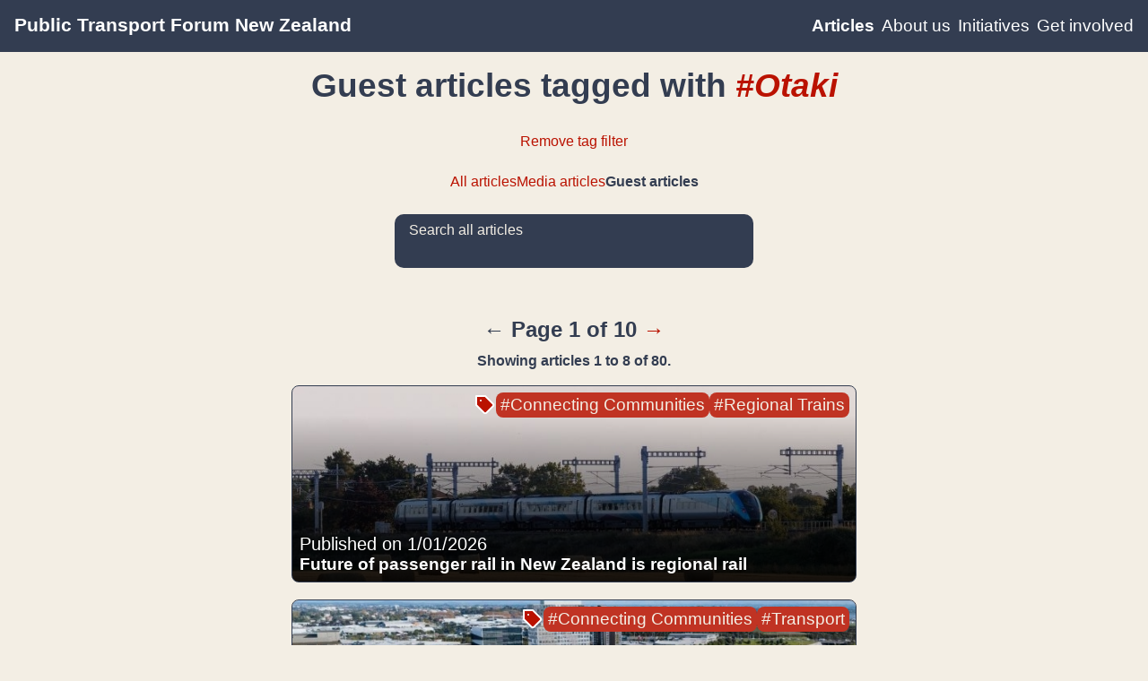

--- FILE ---
content_type: text/html; charset=utf-8
request_url: https://www.publictransportforum.nz/articles/guest/tag/otaki/
body_size: 6966
content:
<!DOCTYPE html><html lang="en-NZ" data-astro-cid-xiqzpj5e> <head><meta charset="utf-8"><meta name="viewport" content="width=device-width"><meta name="robots" content="noindex"><title>Guest articles tagged with #Otaki
	(page 1 of 10) | PTF New Zealand</title><!-- Only preload the two fonts used initally --><link rel="preload" as="font" href="/fonts/atkinson-hyperlegible/atkinson-hyperlegible-v7-latin-ext_latin-regular.woff2" type="font/woff2"><link rel="preload" as="font" href="/fonts/manrope/manrope-v11-latin-800.woff2" type="font/woff2"><link rel="icon" type="image/png" href="/train-icon-144.png"><!-- Built with Astro since v0.21.0 🚀 --><meta name="generator" content="Astro v4.16.19"><!-- Built at: 5/01/2026, 11:26:29 am (Time Zone: Pacific/Auckland, Locale: en-NZ) --><meta name="theme-color" content="#333d51"><link rel="canonical" href="https://www.publictransportforum.nz/articles/guest/tag/otaki/"><meta name="description" content="Future of passenger rail in New Zealand is regional rail, The future of New Zealand's land transport and communities, Light rail for branch lines, Motu Move - n"><meta property="og:title" content="Guest articles tagged with #Otaki
	(page 1 of 10)"><meta property="og:type" content="website"><meta property="og:image" content="https://www.publictransportforum.nz//img/homepage-banner-image.jpg"><meta property="og:url" content="https://www.publictransportforum.nz/articles/guest/tag/otaki/"><meta property="og:image:alt" content="Banner image"><meta property="og:description" content="Future of passenger rail in New Zealand is regional rail, The future of New Zealand's land transport and communities, Light rail for branch lines, Motu Move - national contactless payment system, Motu Move national public transport ticketing system delayed by a year, It is time for a national public transport network, Future of long distance passenger rail services, Time for a national regional passenger rail network "><meta property="og:locale" content="en_NZ"><meta property="og:siteName" content="Public Transport Forum New Zealand"><meta property="article:section" content="Public transport"><meta property="article:publishedTime" content="2026-01-04T22:26:48Z"><meta property="article:tag" content="public transport"><meta property="article:tag" content="transport"><meta property="article:tag" content="NZ"><meta property="article:tag" content="New Zealand"><meta property="article:tag" content="trains"><meta property="article:tag" content="buses"><meta name="twitter:card" content="summary"><!-- RSS Feed auto-discovery tags --><link rel="alternate" type="application/rss+xml" title="Public Transport Forum New Zealand" href="https://www.publictransportforum.nz/feeds/articles.rss.2.0.xml"><link rel="alternate" type="application/atom+xml" title="Public Transport Forum New Zealand" href="https://www.publictransportforum.nz/feeds/articles.atom.1.0.xml"><link rel="alternate" type="application/json" title="Public Transport Forum New Zealand" href="https://www.publictransportforum.nz/feeds/articles.json-feed.1.0.json"><style>.pagination[data-astro-cid-6odiemlo]{align-items:center;display:flex;flex-direction:column;width:100%}.pagination[data-astro-cid-6odiemlo]>[data-astro-cid-6odiemlo]{color:var(--heading-text-colour);font-family:var(--heading-font);font-size:18pt;font-weight:700;line-height:1.4}.pagination[data-astro-cid-6odiemlo]>.article-count[data-astro-cid-6odiemlo]{font-size:12pt;margin-top:var(--spacing);text-align:center}.controls .pagination-link{font-weight:400}@media print{.controls .pagination-link{display:none}}#search-wrapper[data-astro-cid-xuouire3]{height:80px;position:relative;z-index:2;--expanded-width:min(100%,623px);width:var(--expanded-width)}#search[data-astro-cid-xuouire3]{background-color:var(--floating-surface-background-colour);border-radius:10px;color:var(--floating-surface-text-colour);height:auto;left:50%;max-width:var(--expanded-width);position:relative;transform:translate(-50%);width:min(100%,400px);--gap:calc(var(--spacing)*2);box-shadow:0;display:flex;flex-direction:column;overflow:hidden}#search[data-astro-cid-xuouire3]:focus-within{box-shadow:0 2px 14px #000000bf;width:var(--expanded-width)}#results-status-text[data-astro-cid-xuouire3],#search-bar[data-astro-cid-xuouire3] label[data-astro-cid-xuouire3],#search[data-astro-cid-xuouire3]{user-select:none}#search-bar[data-astro-cid-xuouire3]{display:flex}#search-bar[data-astro-cid-xuouire3] label[data-astro-cid-xuouire3]{color:var(--floating-surface-secondary-text-colour);font-size:medium;left:var(--gap);position:absolute;top:var(--spacing);z-index:1}#search-bar-input[data-astro-cid-xuouire3]{background-color:transparent;color:var(--floating-surface-text-colour);font-size:x-large;height:100%;outline:none;padding:calc(var(--gap)/2);padding-left:var(--gap);padding-top:calc(var(--gap)*1.5);width:100%}#search-bar[data-astro-cid-xuouire3]:focus-within #search-bar-input[data-astro-cid-xuouire3]{padding:var(--gap);padding-top:calc(var(--gap)*2)}#search-bar-submit[data-astro-cid-xuouire3]{aspect-ratio:1/1;display:block;height:100%}#search-results[data-astro-cid-xuouire3]{border-top:1px solid var(--floating-surface-text-colour);display:none;height:0;padding:var(--gap);width:100%}#search[data-astro-cid-xuouire3]:focus-within #search-results[data-astro-cid-xuouire3]{display:block;height:auto;max-height:65vh;overflow-y:auto}#search-results mark{background-color:var(--floating-surface-highlight-text-colour);color:var(--not-black);text-decoration-color:var(--not-black)}.search-result{color:var(--floating-surface-text-colour);display:flex;flex-direction:column;text-decoration:none}.search-result-title{font-weight:700}@media print{#search[data-astro-cid-xuouire3]{display:none}}@media (prefers-reduced-motion:no-preference){#search-bar[data-astro-cid-xuouire3],#search-results[data-astro-cid-xuouire3],#search[data-astro-cid-xuouire3]{transition-duration:.25s}}.article-list[data-astro-cid-v3nvcy7o]{--flow-space:1em;display:flex;flex-direction:column;list-style-type:none}.articles-list-wrapper-actually-center-it{align-items:center;display:flex;flex-direction:column}.header[data-astro-cid-v3nvcy7o]{line-height:32pt;margin-top:var(--spacing);text-align:center}.weird-width-stuff[data-astro-cid-v3nvcy7o]{max-width:calc(var(--spacing)*80)}.tag-text[data-astro-cid-v3nvcy7o]{color:var(--button-colour);font-style:italic}.article-filters[data-astro-cid-v3nvcy7o]{display:flex;flex-wrap:wrap;gap:var(--flow-space);justify-content:center;line-height:6pt;width:100%}.article-filters>.current{color:var(--heading-text-colour);font-weight:700}.article-list>li{width:100%}@media print{.article-filters[data-astro-cid-v3nvcy7o],.clear-filter-link[data-astro-cid-v3nvcy7o]{display:none}}
</style>
<link rel="stylesheet" href="/_astro/_page_.0q7dVc7H.css">
<style>.tag-link[data-astro-cid-lpyjduyx]{--tag-link-background:var(--button-text-colour);--tag-link-text:var(--button-colour);--tag-link-border-colour:currentColor;--tag-link-hover-background:var(--tag-link-background);--tag-link-hover-text:var(--tag-link-text);--tag-link-hover-border-colour:var(--tag-link-border-colour);background:var(--tag-link-background);border:1px solid var(--tag-link-border-colour);border-radius:var(--spacing);color:var(--tag-link-text);padding:calc(var(--spacing)/4);padding-left:calc(var(--spacing)/2);padding-right:calc(var(--spacing)/2);text-decoration:none}.tag-link[data-astro-cid-lpyjduyx].filled{--tag-link-background:var(--lighter-button-colour);--tag-link-text:var(--lighter-button-colour-text);--tag-link-border-colour:transparent;--tag-link-hover-background:var(--tag-link-background);--tag-link-hover-text:var(--tag-link-text);--tag-link-hover-border-colour:var(--tag-link-border-colour)}.tag-link[data-astro-cid-lpyjduyx]:hover{background-color:var(--tag-link-hover-background);border-color:var(--tag-link-hover-border-colour);color:var(--tag-link-hover-text);text-decoration:underline}.wrapper[data-astro-cid-5iq47twj]{display:flex;gap:var(--spacing);width:100%}.wrapper[data-astro-cid-5iq47twj].center{align-items:center;justify-content:center}.wrapper[data-astro-cid-5iq47twj].big{flex-direction:column}.tag-icon[data-astro-cid-5iq47twj],.tag-text[data-astro-cid-5iq47twj]{color:var(--button-colour)}.tags[data-astro-cid-5iq47twj]{display:flex;flex-wrap:wrap;gap:var(--spacing)}.center[data-astro-cid-5iq47twj] .tags[data-astro-cid-5iq47twj]{justify-content:center}.heading[data-astro-cid-5iq47twj]{font-size:var(--h5-font-size);font-weight:700}@media print{.wrapper[data-astro-cid-5iq47twj]{display:none}}
.article-card-wrapper[data-astro-cid-f26jqzk4]{background:transparent;height:calc(var(--spacing-unit)*4);list-style-type:none;max-width:calc(var(--spacing)*80);position:relative;width:100%}.article-card-content[data-astro-cid-f26jqzk4]{background-image:linear-gradient(0deg,#000000e6,#0000 85%);border:1px solid var(--heading-text-colour);border-radius:var(--spacing);color:var(--heading-text-colour);display:flex;flex-direction:column;height:220px;overflow:hidden;position:relative;text-decoration:none}.article-card-content[data-astro-cid-f26jqzk4]:hover{text-decoration:none}.article-card-content[data-astro-cid-f26jqzk4]:focus{border-style:dashed}.article-card-content[data-astro-cid-f26jqzk4]:focus,.article-card-content[data-astro-cid-f26jqzk4]:hover{border-color:var(--link-colour)}.article-card-content[data-astro-cid-f26jqzk4]:focus .external-domain[data-astro-cid-f26jqzk4],.article-card-content[data-astro-cid-f26jqzk4]:hover .external-domain[data-astro-cid-f26jqzk4]{text-decoration:underline}.tags[data-astro-cid-f26jqzk4]{align-items:center;gap:var(--spacing);position:absolute;right:var(--spacing);top:var(--spacing)}.info[data-astro-cid-f26jqzk4],.tags[data-astro-cid-f26jqzk4]{display:flex}.info[data-astro-cid-f26jqzk4]{--flow-space:var(--spacing);color:var(--white);flex:3;flex-direction:column;padding:var(--spacing)}.title-text[data-astro-cid-f26jqzk4]{font-family:var(--heading-font);font-weight:800}.article-card-content[data-astro-cid-f26jqzk4]:hover .title-text[data-astro-cid-f26jqzk4]{text-decoration:underline}.meta[data-astro-cid-f26jqzk4]{align-items:center;display:flex}.thumbnail[data-astro-cid-f26jqzk4]{height:100%;left:0;object-fit:cover;position:absolute;top:0;width:100%;z-index:-1}.info[data-astro-cid-f26jqzk4]{flex-direction:column-reverse}.meta[data-astro-cid-f26jqzk4]{font-size:var(--normal-text)}.external-domain[data-astro-cid-f26jqzk4],.external-icon{margin-left:var(--spacing)}@media (max-width:600px){.external-domain[data-astro-cid-f26jqzk4],.tags[data-astro-cid-f26jqzk4]{display:none}}@media print{.article-card-wrapper[data-astro-cid-f26jqzk4]{border:0;border-radius:0;overflow:initial}.info[data-astro-cid-f26jqzk4]{padding-top:0}.meta[data-astro-cid-f26jqzk4] em[data-astro-cid-f26jqzk4]{font-style:normal}}
</style><script type="module">const n=document.getElementById("search-bar"),r=document.getElementById("search-results-list"),t=document.getElementById("results-status-text");let i=[];n.addEventListener("submit",async l=>{l.preventDefault();const c=new FormData(n).get("q").toString().trim();if(!window.pagefind){console.info("Submitetd before pagefind loaded!"),t.innerText="Search is still loading... please wait";return}t.innerText="Loading...",r.innerHTML="";const d=(await window.pagefind.search(c)).results;t.innerText="",i=d.map(async a=>{const e=await a.data();if(!a)return;const s=document.createElement("ul");return s.innerHTML=`<a href="${e.url}" class="search-result">
				<span class="search-result-title">${e.meta.title}</span>
				<span class="search-result-excerpt">${e.excerpt}</span>
			</a>`,r.appendChild(s),[e,s]})});n.addEventListener("blur",()=>{i.length==0&&(t.innerText="Type something and press enter to search.")},!0);
</script>
<script type="module" src="/_astro/page.D2ytOAYA.js"></script></head> <body data-astro-cid-xiqzpj5e> <nav class="header-wrapper" data-astro-cid-5knycien style="--short-title-text: &#34;PTF New Zealand&#34;;"> <a class="link-to-homepage" href="/" data-astro-cid-5knycien style="--short-title-text: &#34;PTF New Zealand&#34;;"><span class="link-to-homepage-text" data-astro-cid-5knycien style="--short-title-text: &#34;PTF New Zealand&#34;;">Public Transport Forum New Zealand</span> </a> <div class="nav-items" data-astro-cid-5knycien style="--short-title-text: &#34;PTF New Zealand&#34;;"> <a href="/articles" class="navbar-link current-page" data-astro-cid-5knycien style="--short-title-text: &#34;PTF New Zealand&#34;;"> Articles </a><a href="/about" class="navbar-link" data-astro-cid-5knycien style="--short-title-text: &#34;PTF New Zealand&#34;;"> About us </a><a href="/initiatives" class="navbar-link" data-astro-cid-5knycien style="--short-title-text: &#34;PTF New Zealand&#34;;"> Initiatives </a><a href="/get-involved" class="navbar-link" data-astro-cid-5knycien style="--short-title-text: &#34;PTF New Zealand&#34;;"> Get involved </a> </div> </nav>  <main class="center-content articles-list-wrapper-actually-center-it flow main" id="content" data-astro-cid-xiqzpj5e>  <h1 class="header" data-astro-cid-v3nvcy7o style="--card-width: 623;"> Guest articles 
tagged with <span class="tag-text" data-astro-cid-v3nvcy7o style="--card-width: 623;">#Otaki</span>  </h1> <a href="/articles/guest" class="link clear-filter-link" data-astro-cid-v3nvcy7o style="--card-width: 623;">
Remove tag filter
</a><div class="article-filters" data-astro-cid-v3nvcy7o style="--card-width: 623;"> <a href="/articles/tag/otaki" class="link  filter-mode" data-astro-cid-v3nvcy7o>All articles</a><a href="/articles/media/tag/otaki" class="link  filter-mode" data-astro-cid-v3nvcy7o>Media articles</a><span class="current filter-mode" data-astro-cid-v3nvcy7o>Guest articles</span> </div> <noscript><p data-astro-cid-xuouire3>
The search bar needs JavaScript enabled to work normally. It'll go to Google
		without JavaScript.
</p></noscript><div id="search-wrapper" data-astro-cid-xuouire3><search id="search" title="Search all articles" data-astro-cid-xuouire3><form id="search-bar" action="https://google.com/search" target="_blank" data-astro-cid-xuouire3><label for="search-bar-input" data-astro-cid-xuouire3>Search all articles</label><input type="search" autocomplete="off" id="search-bar-input" name="q" data-astro-cid-xuouire3><button id="search-bar-submit" type="submit" class="sr-and-tab-only" data-astro-cid-xuouire3>Search</button></form><div id="search-results" data-astro-cid-xuouire3><p id="results-status-text" data-astro-cid-xuouire3>Type something and press enter to search.</p><ul id="search-results-list" data-astro-cid-xuouire3></ul></div></search></div><script>
async function setupPagefind() {
	window.pagefind = await import("/pagefind/pagefind.js").then((pf) => {
		pf.init();
		return pf;
	});
}
setupPagefind();
</script> <div class="pagination" data-astro-cid-6odiemlo> <span class="controls" data-astro-cid-6odiemlo><span aria-description="Link to previous page (disabled on first page)" class="pagination-link" data-astro-cid-6odiemlo>
←
</span>
Page 1 of 10 <a href="/articles/guest/tag/otaki/2" title="Next page" aria-description="Link to next page" class="link pagination-link" data-astro-cid-6odiemlo>
→
</a> </span> <span class="article-count" data-astro-cid-6odiemlo>
Showing articles  1 to  8 of 80.
</span> </div>  <ul class="article-list flow no-bullets" data-astro-cid-v3nvcy7o style="--card-width: 623;">  <li data-pagefind-ignore class="article-card-wrapper" data-astro-cid-f26jqzk4> <a href="/articles/article/the-future-of-passenger-rail-in-new-zealand-is-regional-rail-07-07-2025" class="article-card-content" data-astro-cid-f26jqzk4> <picture data-astro-cid-f26jqzk4> <source srcset="/img/electrictrain-700.jpeg" type="image/avif"><source srcset="/img/electrictrain-700.jpeg" type="image/webp"> <img src="/img/electrictrain-700.jpeg" alt="" class="thumbnail" loading="lazy" data-astro-cid-f26jqzk4 width="623" height="220" decoding="async"> </picture> <div class="info flow" data-astro-cid-f26jqzk4> <div class="title-text" data-astro-cid-f26jqzk4> Future of passenger rail in New Zealand is regional rail </div> <div class="meta" data-astro-cid-f26jqzk4> <span class="published-at" data-astro-cid-f26jqzk4>Published on 1/01/2026</span>  </div> </div> </a><div class="tags" title="Tags" data-astro-cid-f26jqzk4> <svg xmlns="http://www.w3.org/2000/svg" width="24" height="24" viewBox="0 0 24 24" stroke-width="2" stroke-linecap="round" stroke-linejoin="round" class="icon feather feather-tag" title="Tags"> <use href="#icon-feather-tag" fill="var(--button-colour)" stroke="currentColor" style="color: var(--button-colour-text);" data-astro-cid-f26jqzk4></use> </svg> <a href="/articles/guest/tag/connecting-communities" class="tag-link filled" data-astro-cid-lpyjduyx>
#Connecting Communities </a> <a href="/articles/guest/tag/regional-trains" class="tag-link filled" data-astro-cid-lpyjduyx>
#Regional Trains </a>  </div> </li> <li data-pagefind-ignore class="article-card-wrapper" data-astro-cid-f26jqzk4> <a href="/articles/article/the-future-of-new-zealand-land-transport-08-03-2024" class="article-card-content" data-astro-cid-f26jqzk4> <picture data-astro-cid-f26jqzk4> <source srcset="/img/sylvia-park-mall.jpg" type="image/avif"><source srcset="/img/sylvia-park-mall.jpg" type="image/webp"> <img src="/img/sylvia-park-mall.jpg" alt="" class="thumbnail" loading="lazy" data-astro-cid-f26jqzk4 width="623" height="220" decoding="async"> </picture> <div class="info flow" data-astro-cid-f26jqzk4> <div class="title-text" data-astro-cid-f26jqzk4> The future of New Zealand&apos;s land transport and communities </div> <div class="meta" data-astro-cid-f26jqzk4> <span class="published-at" data-astro-cid-f26jqzk4>Published on 1/12/2025</span>  </div> </div> </a><div class="tags" title="Tags" data-astro-cid-f26jqzk4> <svg xmlns="http://www.w3.org/2000/svg" width="24" height="24" viewBox="0 0 24 24" stroke-width="2" stroke-linecap="round" stroke-linejoin="round" class="icon feather feather-tag" title="Tags"> <use href="#icon-feather-tag" fill="var(--button-colour)" stroke="currentColor" style="color: var(--button-colour-text);" data-astro-cid-f26jqzk4></use> </svg> <a href="/articles/guest/tag/connecting-communities" class="tag-link filled" data-astro-cid-lpyjduyx>
#Connecting Communities </a> <a href="/articles/guest/tag/transport" class="tag-link filled" data-astro-cid-lpyjduyx>
#Transport </a>  </div> </li> <li data-pagefind-ignore class="article-card-wrapper" data-astro-cid-f26jqzk4> <a href="/articles/article/light-rail-for-branch-lines-15-01-2022" class="article-card-content" data-astro-cid-f26jqzk4> <picture data-astro-cid-f26jqzk4> <source srcset="/img/rvlr-railcar.png" type="image/avif"><source srcset="/img/rvlr-railcar.png" type="image/webp"> <img src="/img/rvlr-railcar.png" alt="" class="thumbnail" loading="lazy" data-astro-cid-f26jqzk4 width="623" height="220" decoding="async"> </picture> <div class="info flow" data-astro-cid-f26jqzk4> <div class="title-text" data-astro-cid-f26jqzk4> Light rail for branch lines </div> <div class="meta" data-astro-cid-f26jqzk4> <span class="published-at" data-astro-cid-f26jqzk4>Published on 9/10/2025</span>  </div> </div> </a><div class="tags" title="Tags" data-astro-cid-f26jqzk4> <svg xmlns="http://www.w3.org/2000/svg" width="24" height="24" viewBox="0 0 24 24" stroke-width="2" stroke-linecap="round" stroke-linejoin="round" class="icon feather feather-tag" title="Tags"> <use href="#icon-feather-tag" fill="var(--button-colour)" stroke="currentColor" style="color: var(--button-colour-text);" data-astro-cid-f26jqzk4></use> </svg> <a href="/articles/guest/tag/connecting-communities" class="tag-link filled" data-astro-cid-lpyjduyx>
#Connecting Communities </a> <a href="/articles/guest/tag/trains" class="tag-link filled" data-astro-cid-lpyjduyx>
#Trains </a>  </div> </li> <li data-pagefind-ignore class="article-card-wrapper" data-astro-cid-f26jqzk4> <a href="/articles/article/new-national-public-transport-payment-system-12-06-2024" class="article-card-content" data-astro-cid-f26jqzk4> <picture data-astro-cid-f26jqzk4> <source srcset="/img/motumove-a.jpg" type="image/avif"><source srcset="/img/motumove-a.jpg" type="image/webp"> <img src="/img/motumove-a.jpg" alt="" class="thumbnail" loading="lazy" data-astro-cid-f26jqzk4 width="623" height="220" decoding="async"> </picture> <div class="info flow" data-astro-cid-f26jqzk4> <div class="title-text" data-astro-cid-f26jqzk4> Motu Move - national contactless payment system </div> <div class="meta" data-astro-cid-f26jqzk4> <span class="published-at" data-astro-cid-f26jqzk4>Published on 1/10/2025</span>  </div> </div> </a><div class="tags" title="Tags" data-astro-cid-f26jqzk4> <svg xmlns="http://www.w3.org/2000/svg" width="24" height="24" viewBox="0 0 24 24" stroke-width="2" stroke-linecap="round" stroke-linejoin="round" class="icon feather feather-tag" title="Tags"> <use href="#icon-feather-tag" fill="var(--button-colour)" stroke="currentColor" style="color: var(--button-colour-text);" data-astro-cid-f26jqzk4></use> </svg> <a href="/articles/guest/tag/public-transport" class="tag-link filled" data-astro-cid-lpyjduyx>
#Public Transport </a> <a href="/articles/guest/tag/integrated-ticketing" class="tag-link filled" data-astro-cid-lpyjduyx>
#Integrated Ticketing </a>  </div> </li> <li data-pagefind-ignore class="article-card-wrapper" data-astro-cid-f26jqzk4> <a href="/articles/article/motu-move-national-public-transport-ticketing-system-delayed-by-a-year-13-09-2025" class="article-card-content" data-astro-cid-f26jqzk4> <picture data-astro-cid-f26jqzk4> <source srcset="/img/motumove-a.jpg" type="image/avif"><source srcset="/img/motumove-a.jpg" type="image/webp"> <img src="/img/motumove-a.jpg" alt="" class="thumbnail" loading="lazy" data-astro-cid-f26jqzk4 width="623" height="220" decoding="async"> </picture> <div class="info flow" data-astro-cid-f26jqzk4> <div class="title-text" data-astro-cid-f26jqzk4> Motu Move national public transport ticketing system delayed by a year </div> <div class="meta" data-astro-cid-f26jqzk4> <span class="published-at" data-astro-cid-f26jqzk4>Published on 10/09/2025</span>  </div> </div> </a><div class="tags" title="Tags" data-astro-cid-f26jqzk4> <svg xmlns="http://www.w3.org/2000/svg" width="24" height="24" viewBox="0 0 24 24" stroke-width="2" stroke-linecap="round" stroke-linejoin="round" class="icon feather feather-tag" title="Tags"> <use href="#icon-feather-tag" fill="var(--button-colour)" stroke="currentColor" style="color: var(--button-colour-text);" data-astro-cid-f26jqzk4></use> </svg> <a href="/articles/guest/tag/public-transport" class="tag-link filled" data-astro-cid-lpyjduyx>
#Public Transport </a> <a href="/articles/guest/tag/integrated-ticketing" class="tag-link filled" data-astro-cid-lpyjduyx>
#Integrated Ticketing </a>  </div> </li> <li data-pagefind-ignore class="article-card-wrapper" data-astro-cid-f26jqzk4> <a href="/articles/article/national-public-transport-network-07-06-2022" class="article-card-content" data-astro-cid-f26jqzk4> <picture data-astro-cid-f26jqzk4> <source srcset="/img/akl-metro-a.jpg" type="image/avif"><source srcset="/img/akl-metro-a.jpg" type="image/webp"> <img src="/img/akl-metro-a.jpg" alt="" class="thumbnail" loading="lazy" data-astro-cid-f26jqzk4 width="623" height="220" decoding="async"> </picture> <div class="info flow" data-astro-cid-f26jqzk4> <div class="title-text" data-astro-cid-f26jqzk4> It is time for a national public transport network </div> <div class="meta" data-astro-cid-f26jqzk4> <span class="published-at" data-astro-cid-f26jqzk4>Published on 1/09/2025</span>  </div> </div> </a><div class="tags" title="Tags" data-astro-cid-f26jqzk4> <svg xmlns="http://www.w3.org/2000/svg" width="24" height="24" viewBox="0 0 24 24" stroke-width="2" stroke-linecap="round" stroke-linejoin="round" class="icon feather feather-tag" title="Tags"> <use href="#icon-feather-tag" fill="var(--button-colour)" stroke="currentColor" style="color: var(--button-colour-text);" data-astro-cid-f26jqzk4></use> </svg> <a href="/articles/guest/tag/connecting-communities" class="tag-link filled" data-astro-cid-lpyjduyx>
#Connecting Communities </a> <a href="/articles/guest/tag/public-transport" class="tag-link filled" data-astro-cid-lpyjduyx>
#Public Transport </a>  </div> </li> <li data-pagefind-ignore class="article-card-wrapper" data-astro-cid-f26jqzk4> <a href="/articles/article/future-of-passenger-rail-services-in-new-zealand-05-01-2023" class="article-card-content" data-astro-cid-f26jqzk4> <picture data-astro-cid-f26jqzk4> <source srcset="/img/northern-explorer.jpg" type="image/avif"><source srcset="/img/northern-explorer.jpg" type="image/webp"> <img src="/img/northern-explorer.jpg" alt="" class="thumbnail" loading="lazy" data-astro-cid-f26jqzk4 width="623" height="220" decoding="async"> </picture> <div class="info flow" data-astro-cid-f26jqzk4> <div class="title-text" data-astro-cid-f26jqzk4> Future of long distance passenger rail services </div> <div class="meta" data-astro-cid-f26jqzk4> <span class="published-at" data-astro-cid-f26jqzk4>Published on 1/08/2025</span>  </div> </div> </a><div class="tags" title="Tags" data-astro-cid-f26jqzk4> <svg xmlns="http://www.w3.org/2000/svg" width="24" height="24" viewBox="0 0 24 24" stroke-width="2" stroke-linecap="round" stroke-linejoin="round" class="icon feather feather-tag" title="Tags"> <use href="#icon-feather-tag" fill="var(--button-colour)" stroke="currentColor" style="color: var(--button-colour-text);" data-astro-cid-f26jqzk4></use> </svg> <a href="/articles/guest/tag/connecting-communities" class="tag-link filled" data-astro-cid-lpyjduyx>
#Connecting Communities </a> <a href="/articles/guest/tag/long-distance-trains" class="tag-link filled" data-astro-cid-lpyjduyx>
#Long Distance Trains </a>  </div> </li> <li data-pagefind-ignore class="article-card-wrapper" data-astro-cid-f26jqzk4> <a href="/articles/article/new-zealands-regional-passenger-rail-network-20-08-2022" class="article-card-content" data-astro-cid-f26jqzk4> <picture data-astro-cid-f26jqzk4> <source srcset="/img/electrictrain-700.jpeg" type="image/avif"><source srcset="/img/electrictrain-700.jpeg" type="image/webp"> <img src="/img/electrictrain-700.jpeg" alt="" class="thumbnail" loading="lazy" data-astro-cid-f26jqzk4 width="623" height="220" decoding="async"> </picture> <div class="info flow" data-astro-cid-f26jqzk4> <div class="title-text" data-astro-cid-f26jqzk4> Time for a national regional passenger rail network </div> <div class="meta" data-astro-cid-f26jqzk4> <span class="published-at" data-astro-cid-f26jqzk4>Published on 1/07/2025</span>  </div> </div> </a><div class="tags" title="Tags" data-astro-cid-f26jqzk4> <svg xmlns="http://www.w3.org/2000/svg" width="24" height="24" viewBox="0 0 24 24" stroke-width="2" stroke-linecap="round" stroke-linejoin="round" class="icon feather feather-tag" title="Tags"> <use href="#icon-feather-tag" fill="var(--button-colour)" stroke="currentColor" style="color: var(--button-colour-text);" data-astro-cid-f26jqzk4></use> </svg> <a href="/articles/guest/tag/connecting-communities" class="tag-link filled" data-astro-cid-lpyjduyx>
#Connecting Communities </a> <a href="/articles/guest/tag/regional-trains" class="tag-link filled" data-astro-cid-lpyjduyx>
#Regional Trains </a>  </div> </li>  </ul> <div class="pagination" data-astro-cid-6odiemlo> <span class="controls" data-astro-cid-6odiemlo><span aria-description="Link to previous page (disabled on first page)" class="pagination-link" data-astro-cid-6odiemlo>
←
</span>
Page 1 of 10 <a href="/articles/guest/tag/otaki/2" title="Next page" aria-description="Link to next page" class="link pagination-link" data-astro-cid-6odiemlo>
→
</a> </span>  </div>  <div class="weird-width-stuff" data-astro-cid-v3nvcy7o style="--card-width: 623;"> <div data-pagefind-ignore class="wrapper big center" data-astro-cid-5iq47twj> <span class="heading" data-astro-cid-5iq47twj> Change tag filter from  <span class="tag-text" data-astro-cid-5iq47twj>#Otaki</span> </span> <div class="tags" data-astro-cid-5iq47twj>  <a href="/articles/guest/tag/ashburton" class="tag-link" data-astro-cid-lpyjduyx>
#Ashburton </a> <a href="/articles/guest/tag/auckland" class="tag-link" data-astro-cid-lpyjduyx>
#Auckland </a> <a href="/articles/guest/tag/bay-of-plenty" class="tag-link" data-astro-cid-lpyjduyx>
#Bay Of Plenty </a> <a href="/articles/guest/tag/blenheim" class="tag-link" data-astro-cid-lpyjduyx>
#Blenheim </a> <a href="/articles/guest/tag/budget" class="tag-link" data-astro-cid-lpyjduyx>
#Budget </a> <a href="/articles/guest/tag/buses" class="tag-link" data-astro-cid-lpyjduyx>
#Buses </a> <a href="/articles/guest/tag/campaigns" class="tag-link" data-astro-cid-lpyjduyx>
#Campaigns </a> <a href="/articles/guest/tag/canterbury" class="tag-link" data-astro-cid-lpyjduyx>
#Canterbury </a> <a href="/articles/guest/tag/cars" class="tag-link" data-astro-cid-lpyjduyx>
#Cars </a> <a href="/articles/guest/tag/cc2030" class="tag-link" data-astro-cid-lpyjduyx>
#Cc2030 </a> <a href="/articles/guest/tag/christchurch" class="tag-link" data-astro-cid-lpyjduyx>
#Christchurch </a> <a href="/articles/guest/tag/cityconnect" class="tag-link" data-astro-cid-lpyjduyx>
#Cityconnect </a> <a href="/articles/guest/tag/climate-change" class="tag-link" data-astro-cid-lpyjduyx>
#Climate Change </a> <a href="/articles/guest/tag/concept-plans" class="tag-link" data-astro-cid-lpyjduyx>
#Concept Plans </a> <a href="/articles/guest/tag/connecting-communities" class="tag-link" data-astro-cid-lpyjduyx>
#Connecting Communities </a> <a href="/articles/guest/tag/dunedin" class="tag-link" data-astro-cid-lpyjduyx>
#Dunedin </a> <a href="/articles/guest/tag/electric-buses" class="tag-link" data-astro-cid-lpyjduyx>
#Electric Buses </a> <a href="/articles/guest/tag/ferries" class="tag-link" data-astro-cid-lpyjduyx>
#Ferries </a> <a href="/articles/guest/tag/fly-less-kiwis" class="tag-link" data-astro-cid-lpyjduyx>
#Fly-less Kiwis </a> <a href="/articles/guest/tag/gisborne" class="tag-link" data-astro-cid-lpyjduyx>
#Gisborne </a> <a href="/articles/guest/tag/greymouth" class="tag-link" data-astro-cid-lpyjduyx>
#Greymouth </a> <a href="/articles/guest/tag/hamilton" class="tag-link" data-astro-cid-lpyjduyx>
#Hamilton </a> <a href="/articles/guest/tag/hastings" class="tag-link" data-astro-cid-lpyjduyx>
#Hastings </a> <a href="/articles/guest/tag/hawkes-bay" class="tag-link" data-astro-cid-lpyjduyx>
#Hawkes Bay </a> <a href="/articles/guest/tag/heritage-trains" class="tag-link" data-astro-cid-lpyjduyx>
#Heritage Trains </a> <a href="/articles/guest/tag/infrastructure" class="tag-link" data-astro-cid-lpyjduyx>
#Infrastructure </a> <a href="/articles/guest/tag/integrated-ticketing" class="tag-link" data-astro-cid-lpyjduyx>
#Integrated Ticketing </a> <a href="/articles/guest/tag/invercargill" class="tag-link" data-astro-cid-lpyjduyx>
#Invercargill </a> <a href="/articles/guest/tag/kaikoura" class="tag-link" data-astro-cid-lpyjduyx>
#Kaikoura </a> <a href="/articles/guest/tag/last-mile" class="tag-link" data-astro-cid-lpyjduyx>
#Last Mile </a> <a href="/articles/guest/tag/lets-reform-rail" class="tag-link" data-astro-cid-lpyjduyx>
#Lets Reform Rail </a> <a href="/articles/guest/tag/levin" class="tag-link" data-astro-cid-lpyjduyx>
#Levin </a> <a href="/articles/guest/tag/light-rail" class="tag-link" data-astro-cid-lpyjduyx>
#Light Rail </a> <a href="/articles/guest/tag/long-distance-buses" class="tag-link" data-astro-cid-lpyjduyx>
#Long Distance Buses </a> <a href="/articles/guest/tag/long-distance-trains" class="tag-link" data-astro-cid-lpyjduyx>
#Long Distance Trains </a> <a href="/articles/guest/tag/manawatu" class="tag-link" data-astro-cid-lpyjduyx>
#Manawatu </a> <a href="/articles/guest/tag/marlborough" class="tag-link" data-astro-cid-lpyjduyx>
#Marlborough </a> <a href="/articles/guest/tag/masterton" class="tag-link" data-astro-cid-lpyjduyx>
#Masterton </a> <a href="/articles/guest/tag/napier" class="tag-link" data-astro-cid-lpyjduyx>
#Napier </a> <a href="/articles/guest/tag/national-park" class="tag-link" data-astro-cid-lpyjduyx>
#National Park </a> <a href="/articles/guest/tag/nelson" class="tag-link" data-astro-cid-lpyjduyx>
#Nelson </a> <a href="/articles/guest/tag/new-plymouth" class="tag-link" data-astro-cid-lpyjduyx>
#New Plymouth </a> <a href="/articles/guest/tag/night-trains" class="tag-link" data-astro-cid-lpyjduyx>
#Night Trains </a> <a href="/articles/guest/tag/northland" class="tag-link" data-astro-cid-lpyjduyx>
#Northland </a> <a href="/articles/guest/tag/nz-rail-coalition" class="tag-link" data-astro-cid-lpyjduyx>
#NZ Rail Coalition </a> <a href="/articles/guest/tag/oamaru" class="tag-link" data-astro-cid-lpyjduyx>
#Oamaru </a> <a href="/articles/guest/tag/ohakune" class="tag-link" data-astro-cid-lpyjduyx>
#Ohakune </a> <a href="/articles/guest/tag/on-demand-buses" class="tag-link" data-astro-cid-lpyjduyx>
#On Demand Buses </a> <a href="/articles/guest/tag/opinions" class="tag-link" data-astro-cid-lpyjduyx>
#Opinions </a> <a href="/articles/guest/tag/otago" class="tag-link" data-astro-cid-lpyjduyx>
#Otago </a> <a href="/articles/guest/tag/palmerston-north" class="tag-link" data-astro-cid-lpyjduyx>
#Palmerston North </a> <a href="/articles/guest/tag/parliamentary-inquiry" class="tag-link" data-astro-cid-lpyjduyx>
#Parliamentary Inquiry </a> <a href="/articles/guest/tag/passenger-transport" class="tag-link" data-astro-cid-lpyjduyx>
#Passenger Transport </a> <a href="/articles/guest/tag/picton" class="tag-link" data-astro-cid-lpyjduyx>
#Picton </a> <a href="/articles/guest/tag/press-release" class="tag-link" data-astro-cid-lpyjduyx>
#Press Release </a> <a href="/articles/guest/tag/ptua" class="tag-link" data-astro-cid-lpyjduyx>
#Ptua </a> <a href="/articles/guest/tag/public-transport" class="tag-link" data-astro-cid-lpyjduyx>
#Public Transport </a> <a href="/articles/guest/tag/queenstown" class="tag-link" data-astro-cid-lpyjduyx>
#Queenstown </a> <a href="/articles/guest/tag/recreation" class="tag-link" data-astro-cid-lpyjduyx>
#Recreation </a> <a href="/articles/guest/tag/regional-buses" class="tag-link" data-astro-cid-lpyjduyx>
#Regional Buses </a> <a href="/articles/guest/tag/regional-trains" class="tag-link" data-astro-cid-lpyjduyx>
#Regional Trains </a> <a href="/articles/guest/tag/roads" class="tag-link" data-astro-cid-lpyjduyx>
#Roads </a> <a href="/articles/guest/tag/rotorua" class="tag-link" data-astro-cid-lpyjduyx>
#Rotorua </a> <a href="/articles/guest/tag/save-our-trains" class="tag-link" data-astro-cid-lpyjduyx>
#Save Our Trains </a> <a href="/articles/guest/tag/southland" class="tag-link" data-astro-cid-lpyjduyx>
#Southland </a> <a href="/articles/guest/tag/taihape" class="tag-link" data-astro-cid-lpyjduyx>
#Taihape </a> <a href="/articles/guest/tag/taranaki" class="tag-link" data-astro-cid-lpyjduyx>
#Taranaki </a> <a href="/articles/guest/tag/tasman" class="tag-link" data-astro-cid-lpyjduyx>
#Tasman </a> <a href="/articles/guest/tag/taumarunui" class="tag-link" data-astro-cid-lpyjduyx>
#Taumarunui </a> <a href="/articles/guest/tag/taupo" class="tag-link" data-astro-cid-lpyjduyx>
#Taupo </a> <a href="/articles/guest/tag/tauranga" class="tag-link" data-astro-cid-lpyjduyx>
#Tauranga </a> <a href="/articles/guest/tag/timaru" class="tag-link" data-astro-cid-lpyjduyx>
#Timaru </a> <a href="/articles/guest/tag/tourism" class="tag-link" data-astro-cid-lpyjduyx>
#Tourism </a> <a href="/articles/guest/tag/trac" class="tag-link" data-astro-cid-lpyjduyx>
#Trac </a> <a href="/articles/guest/tag/trains" class="tag-link" data-astro-cid-lpyjduyx>
#Trains </a> <a href="/articles/guest/tag/transport" class="tag-link" data-astro-cid-lpyjduyx>
#Transport </a> <a href="/articles/guest/tag/urban-buses" class="tag-link" data-astro-cid-lpyjduyx>
#Urban Buses </a> <a href="/articles/guest/tag/urban-planning" class="tag-link" data-astro-cid-lpyjduyx>
#Urban Planning </a> <a href="/articles/guest/tag/urban-trains" class="tag-link" data-astro-cid-lpyjduyx>
#Urban Trains </a> <a href="/articles/guest/tag/waikato" class="tag-link" data-astro-cid-lpyjduyx>
#Waikato </a> <a href="/articles/guest/tag/wellington" class="tag-link" data-astro-cid-lpyjduyx>
#Wellington </a> <a href="/articles/guest/tag/west-coast" class="tag-link" data-astro-cid-lpyjduyx>
#West Coast </a> <a href="/articles/guest/tag/whanganui" class="tag-link" data-astro-cid-lpyjduyx>
#Whanganui </a> <a href="/articles/guest/tag/whangarei" class="tag-link" data-astro-cid-lpyjduyx>
#Whangarei </a> <a href="/articles/guest/tag/whats-wrong" class="tag-link" data-astro-cid-lpyjduyx>
#Whats Wrong </a> <a href="/articles/guest/tag/workshop" class="tag-link" data-astro-cid-lpyjduyx>
#Workshop </a>  </div> </div>  </div>  </main> <footer class="footer" data-astro-cid-k2f5zb5c> <section class="contact-info" data-astro-cid-k2f5zb5c> <span class="heading" data-astro-cid-k2f5zb5c>Contact us</span> <div class="footer-links" data-astro-cid-k2f5zb5c> <span class="footer-text" data-astro-cid-k2f5zb5c>
Email:
<a href="/cdn-cgi/l/email-protection#0e666b6262614e7e7b6c62676d7a7c6f607d7e617c7a68617c7b63206074" class="footer-link" data-astro-cid-k2f5zb5c><span class="__cf_email__" data-cfemail="fa929f969695ba8a8f989693998e889b94898a95888e9c95888f97d49480">[email&#160;protected]</span>
</a> </span> <span class="footer-text" data-astro-cid-k2f5zb5c>Phone:
<a href="tel:+64078463204" class="footer-link" data-astro-cid-k2f5zb5c>(+64) 07 846 3204</a> </span> </div> </section> <div class="footer-links" data-astro-cid-k2f5zb5c> <!-- <a href="/data-gathering" class="footer-text">Our data-gathering practices</a> --> <a href="/feeds" class="footer-text footer-link" data-astro-cid-k2f5zb5c> <svg xmlns="http://www.w3.org/2000/svg" width="18" height="18" viewBox="0 0 24 24" stroke-width="2" stroke-linecap="round" stroke-linejoin="round" class="icon feather feather-rss"> <use href="#icon-feather-rss" fill="none" stroke="currentColor" data-astro-cid-k2f5zb5c></use> </svg>
RSS feeds
</a> <span class="footer-text" data-astro-cid-k2f5zb5c>Website by
<a class="footer-link" href="https://zade.viggers.net" rel="noopener noreferrer" target="_blank" data-astro-cid-k2f5zb5c>Zade Viggers
</a> </span> </div> </footer>    <!-- Icons --> <svg style="display: none;" data-astro-cid-xiqzpj5e> <symbol id="icon-feather-list" data-astro-cid-xiqzpj5e> <line x1="8" y1="6" x2="21" y2="6" data-astro-cid-xiqzpj5e></line><line x1="8" y1="12" x2="21" y2="12" data-astro-cid-xiqzpj5e></line><line x1="8" y1="18" x2="21" y2="18" data-astro-cid-xiqzpj5e></line><line x1="3" y1="6" x2="3.01" y2="6" data-astro-cid-xiqzpj5e></line><line x1="3" y1="12" x2="3.01" y2="12" data-astro-cid-xiqzpj5e></line><line x1="3" y1="18" x2="3.01" y2="18" data-astro-cid-xiqzpj5e></line> </symbol> <symbol id="icon-feather-external-link" data-astro-cid-xiqzpj5e> <path d="M18 13v6a2 2 0 0 1-2 2H5a2 2 0 0 1-2-2V8a2 2 0 0 1 2-2h6" data-astro-cid-xiqzpj5e></path><polyline points="15 3 21 3 21 9" data-astro-cid-xiqzpj5e></polyline><line x1="10" y1="14" x2="21" y2="3" data-astro-cid-xiqzpj5e></line> </symbol> <symbol id="icon-feather-rss" data-astro-cid-xiqzpj5e> <path d="M4 11a9 9 0 0 1 9 9" data-astro-cid-xiqzpj5e></path><path d="M4 4a16 16 0 0 1 16 16" data-astro-cid-xiqzpj5e></path><circle cx="5" cy="19" r="1" data-astro-cid-xiqzpj5e></circle> </symbol> <symbol id="icon-feather-tag" data-astro-cid-xiqzpj5e> <path d="M20.59 13.41l-7.17 7.17a2 2 0 0 1-2.83 0L2 12V2h10l8.59 8.59a2 2 0 0 1 0 2.82z" data-astro-cid-xiqzpj5e></path><line x1="7" y1="7" x2="7.01" y2="7" data-astro-cid-xiqzpj5e></line> </symbol> </svg> <script data-cfasync="false" src="/cdn-cgi/scripts/5c5dd728/cloudflare-static/email-decode.min.js"></script><script>
			// @ts-nocheck
			import("/scripts/netlify-identity-widget.js").then(() => {
				window.netlifyIdentity.on("init", (user) => {
					if (!user) {
						window.netlifyIdentity.on("login", () => {
							document.location.href = "/admin.html";
						});
					}
				});
			});
		</script> <script async data-goatcounter="https://publictransportforum.goatcounter.com/count" src="/scripts/goat-counter.js"></script> <script defer src="https://static.cloudflareinsights.com/beacon.min.js/vcd15cbe7772f49c399c6a5babf22c1241717689176015" integrity="sha512-ZpsOmlRQV6y907TI0dKBHq9Md29nnaEIPlkf84rnaERnq6zvWvPUqr2ft8M1aS28oN72PdrCzSjY4U6VaAw1EQ==" data-cf-beacon='{"version":"2024.11.0","token":"4bbeb56b0cd3451f835226929c8ed82a","r":1,"server_timing":{"name":{"cfCacheStatus":true,"cfEdge":true,"cfExtPri":true,"cfL4":true,"cfOrigin":true,"cfSpeedBrain":true},"location_startswith":null}}' crossorigin="anonymous"></script>
</body> </html> 

--- FILE ---
content_type: text/css; charset=utf-8
request_url: https://www.publictransportforum.nz/_astro/_page_.0q7dVc7H.css
body_size: 1909
content:
.header-wrapper[data-astro-cid-5knycien]{align-items:baseline;background-color:var(--header-background-colour);color:var(--header-text-colour);display:flex;flex-wrap:wrap;padding:calc(var(--spacing)*2);position:sticky;top:0;z-index:1}.link-to-homepage[data-astro-cid-5knycien]{color:var(--header-text-colour);text-decoration:none!important}.link-to-homepage[data-astro-cid-5knycien]:hover{text-decoration:none}.link-to-homepage[data-astro-cid-5knycien]:before,.link-to-homepage[data-astro-cid-5knycien]>.link-to-homepage-text[data-astro-cid-5knycien]{border-bottom:3px solid transparent;border-top:3px solid transparent;font-family:var(--heading-font);font-size:var(--h5-font-size);font-weight:700;text-decoration:none}.link-to-homepage[data-astro-cid-5knycien]:hover:before,.link-to-homepage[data-astro-cid-5knycien]:hover>.link-to-homepage-text[data-astro-cid-5knycien]{border-bottom-color:currentColor;text-decoration:none}.nav-items[data-astro-cid-5knycien]{display:flex;flex-wrap:wrap;justify-content:center;margin-left:auto}.navbar-link[data-astro-cid-5knycien]{border-bottom:2px solid transparent;border-top:2px solid transparent;color:var(--header-link-colour);font-size:var(--body-font-size);text-decoration:none}.navbar-link[data-astro-cid-5knycien]:hover{border-bottom-color:currentColor;text-decoration:none!important}.navbar-link[data-astro-cid-5knycien].current-page{font-family:var(--heading-font);font-weight:800}.navbar-link[data-astro-cid-5knycien]+.navbar-link[data-astro-cid-5knycien]{margin-left:var(--spacing)}@media (max-width:700px){.header-wrapper[data-astro-cid-5knycien]{padding:0}.link-to-homepage-text[data-astro-cid-5knycien]{height:1px;margin:-1px;overflow:hidden;padding:0;position:absolute;width:1px;clip:rect(0,0,0,0);border-width:0;white-space:nowrap}.link-to-homepage[data-astro-cid-5knycien]:before{content:var(--short-title-text);display:block;font-size:var(--body-font-size)}.header-wrapper[data-astro-cid-5knycien]{align-items:center;flex-direction:column;gap:calc(var(--spacing)/2);justify-content:center;padding:var(--spacing);text-align:center}.nav-items[data-astro-cid-5knycien]{margin-left:0;margin-top:calc(var(--spacing)/2)}.navbar-link[data-astro-cid-5knycien]{font-size:10pt}}@media print{.header-wrapper[data-astro-cid-5knycien]{display:none}}.footer[data-astro-cid-k2f5zb5c]{background-color:var(--footer-background-colour);color:var(--footer-text-colour);display:flex;flex-direction:column;gap:calc(var(--spacing)*2);margin-top:calc(var(--spacing)*4);padding:calc(var(--spacing)*4);z-index:1;--text-size:14pt}.contact-info[data-astro-cid-k2f5zb5c]{gap:var(--spacing)}.heading[data-astro-cid-k2f5zb5c]{color:currentColor;font-size:24pt;font-weight:700}.footer-link[data-astro-cid-k2f5zb5c]{color:var(--footer-link-colour);text-decoration:none}.footer-link[data-astro-cid-k2f5zb5c]:hover{text-decoration:underline}.footer-text[data-astro-cid-k2f5zb5c]{font-size:var(--text-size)}.footer-links[data-astro-cid-k2f5zb5c]>.footer-text[data-astro-cid-k2f5zb5c]+.footer-text[data-astro-cid-k2f5zb5c]{margin-left:calc(var(--spacing)*1.5)}@media screen and (max-width:700px){.footer[data-astro-cid-k2f5zb5c]{align-items:center;padding:calc(var(--spacing)*2);--text-size:12pt}.contact-info[data-astro-cid-k2f5zb5c],.heading[data-astro-cid-k2f5zb5c]{text-align:center}.heading[data-astro-cid-k2f5zb5c]{margin-bottom:var(--spacing)}.footer-links[data-astro-cid-k2f5zb5c]{display:flex;flex-direction:column;gap:calc(var(--spacing)*2);text-align:center}.footer-links[data-astro-cid-k2f5zb5c]>.footer-text[data-astro-cid-k2f5zb5c]+.footer-text[data-astro-cid-k2f5zb5c]{margin-left:0}}@media print{.footer[data-astro-cid-k2f5zb5c]{display:none}}*,:after,:before{border:0;box-sizing:border-box;margin:0;padding:0}@-ms-viewport{width:device-width}:root{--slate:#333d51;--light-slate:#44516b;--not-black:#1c2334;--rust:#ba1200;--lighter-rust:#c03323;--bright-blue:#43e5fe;--blue:#3e92cc;--lighter-blue:#549ed3;--white:#fff;--black:#000;--not-white:#f3eee4;--page-background-colour:var(--not-white);--heading-text-colour:var(--slate);--text-colour:var(--not-black);--link-colour:var(--rust);--header-text-colour:var(--white);--header-link-colour:var(--white);--header-background-colour:var(--slate);--footer-text-colour:var(--white);--footer-link-colour:var(--bright-blue);--footer-background-colour:var(--slate);--banner-text-colour:var(--white);--banner-text-shadow-colour:var(--black);--banner-background-colour:var(--header-background-colour);--button-colour:var(--rust);--button-colour-text:var(--white);--lighter-button-colour:var(--lighter-rust);--lighter-button-colour-text:var(--not-white);--blockquote-line-colour:var(--rust);--floating-surface-text-colour:var(--white);--floating-surface-secondary-text-colour:var(--not-white);--floating-surface-background-colour:var(--slate);--floating-surface-highlight-text-colour:var(--bright-blue);--spacing:8px;--heading-font:"Manrope",sans-serif;--body-font:"Atkinson Hyperlegible",sans-serif;--larger-text:17pt;--normal-text:15pt;--small-text:11pt;--very-small-text:10pt;--h1-font-size:28pt;--h2-font-size:20pt;--h3-font-size:18pt;--h4-font-size:17pt;--h5-font-size:16pt;--h6-font-size:15pt;--body-font-size:14pt}@media screen and (prefers-color-scheme:dark){:root{--page-background-colour:var(--not-black);--heading-text-colour:var(--not-white);--text-colour:var(--white);--link-colour:var(--blue);--button-colour:var(--blue);--lighter-button-colour:var(--lighter-blue);--blockquote-line-colour:var(--blue)}}.sr-and-tab-only,.sr-only{height:1px;left:-10000px;overflow:hidden;position:absolute;top:auto;width:1px}.sr-and-tab-only:focus{height:inherit;left:inherit;overflow:inherit;position:inherit;top:inherit;width:inherit}::selection{background:var(--link-colour);color:var(--page-background-colour)}html{background-color:var(--page-background-colour)}body,html{overflow-x:hidden}.scrollable,html{scroll-behavior:smooth;scroll-padding-top:calc(var(--spacing)*10)}@media (prefers-reduced-motion:reduce){.scrollable,html{scroll-behavior:auto}}body{color:var(--text-colour);font-family:var(--body-font);line-height:1.2;text-rendering:optimizeSpeed}h1,h2,h3,h4,h5,h6{color:var(--heading-text-colour);font-family:var(--heading-font);font-weight:800;line-height:1.4}h1{font-size:var(--h1-font-size)}h2{font-size:var(--h2-font-size)}h3{font-size:var(--h3-font-size)}h4{font-size:var(--h4-font-size)}h5{font-size:var(--h5-font-size)}h6{font-size:var(--h6-font-size)}input,label,li,noscript,p{font-size:var(--body-font-size)}.link,[href]:not([class]){color:var(--link-colour);text-decoration:none}.link:hover,[href]:hover{text-decoration:underline}hr{border-top:1px solid var(--heading-text-colour);width:100%}.flow>*+*{margin-top:var(--flow-space,2em)}.rounded{border-radius:var(--spacing)}li:not(.full-width),p:not(.full-width),ul:not(.full-width){max-width:70ch}h1:not(.full-width){flex:0;max-width:40ch}h2:not(.full-width),h3:not(.full-width),h4:not(.full-width),h5:not(.full-width),h6:not(.full-width){flex:0;max-width:55ch}.subtitle{font-weight:400}ul.list,ul:not([class]){list-style:none}ul.list>*+*,ul:not([class])>*+*{margin-top:calc(var(--spacing)*2)}ul.list>li,ul:not([class])>li{margin-left:calc(var(--spacing)*3);position:relative}ul.list>li:before,ul:not([class^=astro]):not(.no-bullets)>li:before{content:"▷";font-weight:700;left:calc(var(--spacing)*-3);position:absolute;top:0}ul.list>li>strong,ul:not([class])>li>strong{color:var(--heading-text-colour);font-family:var(--heading-font);font-weight:700}.blockquote,blockquote{padding-left:calc(var(--spacing)*2);position:relative}.blockquote:before,blockquote:before{background-color:var(--blockquote-line-colour);border-radius:var(--spacing);content:"";display:block;height:100%;left:calc(var(--spacing)/6*-1);position:absolute;width:var(--spacing)}.center-content{padding-top:var(--spacing);--flow-space:calc(var(--spacing)*4);margin:0 auto;padding-left:1.5rem;padding-right:1.5rem;width:90vw;width:clamp(16rem,90vw,70rem)}.cms-content{letter-spacing:calc(var(--spacing)/16);line-height:calc(var(--spacing)*4);max-width:100vw;text-rendering:optimizeLegibility}.cms-content img{border-radius:var(--spacing)}.cms-content .youtube-video{aspect-ratio:16/9;overflow:auto}.heading-link{display:none;font-weight:400}@media (hover:hover){.heading-link{display:inline;visibility:hidden}.cms-heading:hover .heading-link,.heading-link:focus,.heading-link:hover{visibility:visible}}@media (max-width:700px){:root{--h1-font-size:22pt;--h2-font-size:18pt;--h3-font-size:16pt;--h4-font-size:15pt;--h5-font-size:14pt;--h6-font-size:13pt;--body-font-size:13pt}.scrollable,html{scroll-padding-top:calc(var(--spacing)*16)}body{line-height:1}h1,h2,h3,h4,h5,h6{line-height:1.2}.center-content{--flow-space:calc(var(--spacing)*3);padding-left:var(--spacing);padding-right:var(--spacing);width:95vw}.cms-content{min-width:100%}.cms-content .youtube-video{height:auto;width:100%}}@media print{:root{--page-background-colour:var(--white);--heading-text-colour:var(--black);--text-colour:var(--black);--link-colour:var(--blue);--banner-text-colour:var(--white);--banner-text-shadow-colour:var(--black);--banner-background-colour:var(--white);--spacing:8px;--heading-font:"Signika",sans-serif;--body-font:"Atkinson Hyperlegible",serif;--small-text:10pt;--very-small-text:9pt}body{--flow-space:.8em}}body{display:flex;flex-direction:column;min-height:100vh}.main[data-astro-cid-xiqzpj5e]{flex:1}
